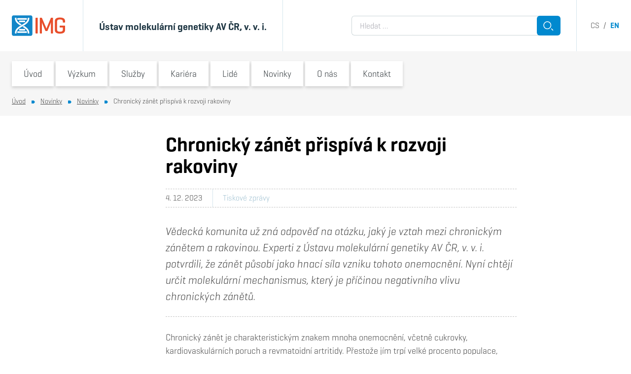

--- FILE ---
content_type: text/html; charset=UTF-8
request_url: https://www.img.cas.cz/2023/12/75304-chronicky-zanet-prispiva-k-rozvoji-rakoviny/
body_size: 57816
content:
<!DOCTYPE html>
<html lang="cs-CZ" class="frontend no-js">
<head>
    <meta charset="UTF-8" />
    <meta name="viewport" content="initial-scale=1.0, width=device-width">
	<script>
		(function( window, undefined ) {
			document.documentElement.className =
				document.documentElement.className.replace( "no-js", "js" );
		}( this ));
	</script>
	<title>Chronický zánět přispívá k rozvoji rakoviny &#8211; Ústav molekulární genetiky AV ČR, v. v. i.</title>
<meta name='robots' content='max-image-preview:large' />
	<style>img:is([sizes="auto" i], [sizes^="auto," i]) { contain-intrinsic-size: 3000px 1500px }</style>
	<link rel="apple-touch-icon" sizes="180x180" href="/favicon/apple-touch-icon.png">
<link rel="icon" type="image/png" sizes="16x16" href="/favicon/favicon-16x16.png">
<link rel="icon" type="image/png" sizes="32x32" href="/favicon/favicon-32x32.png">
<link rel="manifest" href="/favicon/site.webmanifest">
<link rel="mask-icon" href="/favicon/safari-pinned-tab.svg" color="#5bbad5">
<link rel="shortcut icon" href="/favicon/favicon.ico">
<meta name="msapplication-TileColor" content="#da532c">
<meta name="msapplication-config" content="/favicon/browserconfig.xml">
<meta name="theme-color" content="#ffffff">
<meta name="dlm-version" content="5.1.6"><script>
window.koko_analytics = {"url":"https:\/\/www.img.cas.cz\/koko-analytics-collect.php","site_url":"https:\/\/www.img.cas.cz","post_id":75304,"path":"\/2023\/12\/75304-chronicky-zanet-prispiva-k-rozvoji-rakoviny\/","method":"none","use_cookie":false};
</script>
<link rel="alternate" href="https://www.img.cas.cz/2023/12/75304-chronicky-zanet-prispiva-k-rozvoji-rakoviny/" hreflang="cs" />
<link rel="alternate" href="https://www.img.cas.cz/2023/12/75318-chronic-inflammation-contributes-to-the-development-of-cancer/" hreflang="en" />
<script>
window._wpemojiSettings = {"baseUrl":"https:\/\/s.w.org\/images\/core\/emoji\/16.0.1\/72x72\/","ext":".png","svgUrl":"https:\/\/s.w.org\/images\/core\/emoji\/16.0.1\/svg\/","svgExt":".svg","source":{"concatemoji":"https:\/\/www.img.cas.cz\/wp-includes\/js\/wp-emoji-release.min.js?ver=6.8.3"}};
/*! This file is auto-generated */
!function(s,n){var o,i,e;function c(e){try{var t={supportTests:e,timestamp:(new Date).valueOf()};sessionStorage.setItem(o,JSON.stringify(t))}catch(e){}}function p(e,t,n){e.clearRect(0,0,e.canvas.width,e.canvas.height),e.fillText(t,0,0);var t=new Uint32Array(e.getImageData(0,0,e.canvas.width,e.canvas.height).data),a=(e.clearRect(0,0,e.canvas.width,e.canvas.height),e.fillText(n,0,0),new Uint32Array(e.getImageData(0,0,e.canvas.width,e.canvas.height).data));return t.every(function(e,t){return e===a[t]})}function u(e,t){e.clearRect(0,0,e.canvas.width,e.canvas.height),e.fillText(t,0,0);for(var n=e.getImageData(16,16,1,1),a=0;a<n.data.length;a++)if(0!==n.data[a])return!1;return!0}function f(e,t,n,a){switch(t){case"flag":return n(e,"\ud83c\udff3\ufe0f\u200d\u26a7\ufe0f","\ud83c\udff3\ufe0f\u200b\u26a7\ufe0f")?!1:!n(e,"\ud83c\udde8\ud83c\uddf6","\ud83c\udde8\u200b\ud83c\uddf6")&&!n(e,"\ud83c\udff4\udb40\udc67\udb40\udc62\udb40\udc65\udb40\udc6e\udb40\udc67\udb40\udc7f","\ud83c\udff4\u200b\udb40\udc67\u200b\udb40\udc62\u200b\udb40\udc65\u200b\udb40\udc6e\u200b\udb40\udc67\u200b\udb40\udc7f");case"emoji":return!a(e,"\ud83e\udedf")}return!1}function g(e,t,n,a){var r="undefined"!=typeof WorkerGlobalScope&&self instanceof WorkerGlobalScope?new OffscreenCanvas(300,150):s.createElement("canvas"),o=r.getContext("2d",{willReadFrequently:!0}),i=(o.textBaseline="top",o.font="600 32px Arial",{});return e.forEach(function(e){i[e]=t(o,e,n,a)}),i}function t(e){var t=s.createElement("script");t.src=e,t.defer=!0,s.head.appendChild(t)}"undefined"!=typeof Promise&&(o="wpEmojiSettingsSupports",i=["flag","emoji"],n.supports={everything:!0,everythingExceptFlag:!0},e=new Promise(function(e){s.addEventListener("DOMContentLoaded",e,{once:!0})}),new Promise(function(t){var n=function(){try{var e=JSON.parse(sessionStorage.getItem(o));if("object"==typeof e&&"number"==typeof e.timestamp&&(new Date).valueOf()<e.timestamp+604800&&"object"==typeof e.supportTests)return e.supportTests}catch(e){}return null}();if(!n){if("undefined"!=typeof Worker&&"undefined"!=typeof OffscreenCanvas&&"undefined"!=typeof URL&&URL.createObjectURL&&"undefined"!=typeof Blob)try{var e="postMessage("+g.toString()+"("+[JSON.stringify(i),f.toString(),p.toString(),u.toString()].join(",")+"));",a=new Blob([e],{type:"text/javascript"}),r=new Worker(URL.createObjectURL(a),{name:"wpTestEmojiSupports"});return void(r.onmessage=function(e){c(n=e.data),r.terminate(),t(n)})}catch(e){}c(n=g(i,f,p,u))}t(n)}).then(function(e){for(var t in e)n.supports[t]=e[t],n.supports.everything=n.supports.everything&&n.supports[t],"flag"!==t&&(n.supports.everythingExceptFlag=n.supports.everythingExceptFlag&&n.supports[t]);n.supports.everythingExceptFlag=n.supports.everythingExceptFlag&&!n.supports.flag,n.DOMReady=!1,n.readyCallback=function(){n.DOMReady=!0}}).then(function(){return e}).then(function(){var e;n.supports.everything||(n.readyCallback(),(e=n.source||{}).concatemoji?t(e.concatemoji):e.wpemoji&&e.twemoji&&(t(e.twemoji),t(e.wpemoji)))}))}((window,document),window._wpemojiSettings);
</script>
<style id='wp-emoji-styles-inline-css'>

	img.wp-smiley, img.emoji {
		display: inline !important;
		border: none !important;
		box-shadow: none !important;
		height: 1em !important;
		width: 1em !important;
		margin: 0 0.07em !important;
		vertical-align: -0.1em !important;
		background: none !important;
		padding: 0 !important;
	}
</style>
<style id='classic-theme-styles-inline-css'>
/*! This file is auto-generated */
.wp-block-button__link{color:#fff;background-color:#32373c;border-radius:9999px;box-shadow:none;text-decoration:none;padding:calc(.667em + 2px) calc(1.333em + 2px);font-size:1.125em}.wp-block-file__button{background:#32373c;color:#fff;text-decoration:none}
</style>
<link rel='stylesheet' id='cb-carousel-style-css' href='https://www.img.cas.cz/wp-content/plugins/carousel-block/blocks/../build/carousel-legacy/style-index.css?ver=2.0.6' media='all' />
<style id='cb-carousel-v2-style-inline-css'>
.wp-block-cb-carousel-v2{position:relative}.wp-block-cb-carousel-v2[data-cb-pagination=true] .swiper-horizontal{margin-bottom:calc(var(--wp--custom--carousel-block--pagination-bullet-size, 8px)*4)}.wp-block-cb-carousel-v2 .cb-button-next,.wp-block-cb-carousel-v2 .cb-button-prev{color:var(--wp--custom--carousel-block--navigation-color,#000);height:var(--wp--custom--carousel-block--navigation-size,22px);margin-top:calc(0px - var(--wp--custom--carousel-block--navigation-size, 22px)/2);width:calc(var(--wp--custom--carousel-block--navigation-size, 22px)/44*27)}.wp-block-cb-carousel-v2 .cb-button-next:after,.wp-block-cb-carousel-v2 .cb-button-prev:after{font-size:var(--wp--custom--carousel-block--navigation-size,22px)}.wp-block-cb-carousel-v2 .cb-button-next:hover,.wp-block-cb-carousel-v2 .cb-button-prev:hover{color:var(--wp--custom--carousel-block--navigation-hover-color,var(--wp--custom--carousel-block--navigation-color,#000))}.wp-block-cb-carousel-v2 .cb-button-prev,.wp-block-cb-carousel-v2.cb-rtl .cb-button-next{left:calc(var(--wp--custom--carousel-block--navigation-size, 22px)*-1/44*27 - var(--wp--custom--carousel-block--navigation-sides-offset, 10px));right:auto}.wp-block-cb-carousel-v2 .cb-button-next,.wp-block-cb-carousel-v2.cb-rtl .cb-button-prev{left:auto;right:calc(var(--wp--custom--carousel-block--navigation-size, 22px)*-1/44*27 - var(--wp--custom--carousel-block--navigation-sides-offset, 10px))}.wp-block-cb-carousel-v2.cb-rtl .cb-button-next,.wp-block-cb-carousel-v2.cb-rtl .cb-button-prev{transform:scaleX(-1)}.wp-block-cb-carousel-v2 .cb-pagination.swiper-pagination-horizontal{bottom:var(--wp--custom--carousel-block--pagination-bottom,-20px);display:flex;justify-content:center;top:var(--wp--custom--carousel-block--pagination-top,auto)}.wp-block-cb-carousel-v2 .cb-pagination.swiper-pagination-horizontal.swiper-pagination-bullets .cb-pagination-bullet{margin:0 var(--wp--custom--carousel-block--pagination-bullet-horizontal-gap,4px)}.wp-block-cb-carousel-v2 .cb-pagination .cb-pagination-bullet{background:var(--wp--custom--carousel-block--pagination-bullet-color,var(--wp--custom--carousel-block--pagination-bullet-inactive-color,#000));height:var(--wp--custom--carousel-block--pagination-bullet-size,8px);opacity:var(--wp--custom--carousel-block--pagination-bullet-inactive-opacity,var(--wp--custom--carousel-block--pagination-bullet-opacity,.2));width:var(--wp--custom--carousel-block--pagination-bullet-size,8px)}.wp-block-cb-carousel-v2 .cb-pagination .cb-pagination-bullet.swiper-pagination-bullet-active{background:var(--wp--custom--carousel-block--pagination-bullet-active-color,#000);opacity:var(--wp--custom--carousel-block--pagination-bullet-active-opacity,1)}.wp-block-cb-carousel-v2 .cb-pagination .cb-pagination-bullet:not(.swiper-pagination-bullet-active):hover{background:var(--wp--custom--carousel-block--pagination-bullet-hover-color,var(--wp--custom--carousel-block--pagination-bullet-inactive-hover-color,var(--wp--custom--carousel-block--pagination-bullet-active-color,#000)));opacity:var(--wp--custom--carousel-block--pagination-bullet-inactive-hover-opacity,var(--wp--custom--carousel-block--pagination-bullet-inactive-opacity,.2))}.wp-block-cb-carousel-v2.alignfull .cb-button-next,.wp-block-cb-carousel-v2.alignfull .cb-button-prev{color:var(--wp--custom--carousel-block--navigation-alignfull-color,#000)}.wp-block-cb-carousel-v2.alignfull .cb-button-prev,.wp-block-cb-carousel-v2.alignfull.cb-rtl .cb-button-next{left:var(--wp--custom--carousel-block--navigation-sides-offset,10px);right:auto}.wp-block-cb-carousel-v2.alignfull .cb-button-next,.wp-block-cb-carousel-v2.alignfull.cb-rtl .cb-button-prev{left:auto;right:var(--wp--custom--carousel-block--navigation-sides-offset,10px)}.wp-block-cb-carousel-v2 .wp-block-image{margin-bottom:var(--wp--custom--carousel-block--image-margin-bottom,0);margin-top:var(--wp--custom--carousel-block--image-margin-top,0)}.wp-block-cb-carousel-v2 .wp-block-cover{margin-bottom:var(--wp--custom--carousel-block--cover-margin-bottom,0);margin-top:var(--wp--custom--carousel-block--cover-margin-top,0)}.wp-block-cb-carousel-v2 .wp-block-cover.aligncenter,.wp-block-cb-carousel-v2 .wp-block-image.aligncenter{margin-left:auto!important;margin-right:auto!important}

</style>
<style id='tiptip-hyperlink-group-block-style-inline-css'>
.wp-block-tiptip-hyperlink-group-block,.wp-block-tiptip-hyperlink-group-block a p{background-color:var(--color-bkg,none);color:var(--color-text,none);cursor:pointer;display:block}.wp-block-tiptip-hyperlink-group-block a p:hover,.wp-block-tiptip-hyperlink-group-block:hover{background-color:var(--color-bkg-hover,none)}

</style>
<style id='safe-svg-svg-icon-style-inline-css'>
.safe-svg-cover{text-align:center}.safe-svg-cover .safe-svg-inside{display:inline-block;max-width:100%}.safe-svg-cover svg{fill:currentColor;height:100%;max-height:100%;max-width:100%;width:100%}

</style>
<link rel='stylesheet' id='contact-form-7-css' href='https://www.img.cas.cz/wp-content/plugins/contact-form-7/includes/css/styles.css?ver=6.1.4' media='all' />
<link rel='stylesheet' id='related-posts-by-taxonomy-css' href='https://www.img.cas.cz/wp-content/plugins/related-posts-by-taxonomy/includes/assets/css/styles.css?ver=6.8.3' media='all' />
<link rel='stylesheet' id='img-omnibus-legacy-css' href='https://www.img.cas.cz/wp-content/themes/img/assets/dist/omnibus-legacy.css?ver=1662333147' media='all' />
<link rel='stylesheet' id='img-geogrotesque-css' href='https://www.img.cas.cz/wp-content/themes/img/assets/dist/geogrotesque.min.css?ver=1662333147' media='all' />
<link rel='stylesheet' id='img-utilites-css' href='https://www.img.cas.cz/wp-content/themes/img/assets/dist/utilites.min.css?ver=1662333147' media='all' />
<link rel='stylesheet' id='img-styles-css' href='https://www.img.cas.cz/wp-content/themes/img/assets/dist/styles.min.css?ver=1662333147' media='all' />
<link rel='stylesheet' id='img-blocks-core-css' href='https://www.img.cas.cz/wp-content/themes/img/assets/dist/blocks-core.min.css?ver=1662333147' media='all' />
<link rel='stylesheet' id='img-blocks-custom-css' href='https://www.img.cas.cz/wp-content/themes/img/assets/dist/blocks-custom.min.css?ver=1662333147' media='all' />
<link rel='stylesheet' id='img-wp-editor-frontend-css' href='https://www.img.cas.cz/wp-content/themes/img/assets/dist/wp-editor-frontend.min.css?ver=1662333147' media='all' />
<style id='block-visibility-screen-size-styles-inline-css'>
/* Large screens (desktops, 992px and up) */
@media ( min-width: 992px ) {
	.block-visibility-hide-large-screen {
		display: none !important;
	}
}

/* Medium screens (tablets, between 768px and 992px) */
@media ( min-width: 768px ) and ( max-width: 991.98px ) {
	.block-visibility-hide-medium-screen {
		display: none !important;
	}
}

/* Small screens (mobile devices, less than 768px) */
@media ( max-width: 767.98px ) {
	.block-visibility-hide-small-screen {
		display: none !important;
	}
}
</style>
<script src="https://www.img.cas.cz/wp-includes/js/jquery/jquery.min.js?ver=3.7.1" id="jquery-core-js"></script>
<script src="https://www.img.cas.cz/wp-includes/js/jquery/jquery-migrate.min.js?ver=3.4.1" id="jquery-migrate-js"></script>
<script src="https://www.img.cas.cz/wp-content/themes/img/assets/js/omnibus-legacy.js?ver=6.8.3" id="omnibus-legacy-js"></script>
<link rel="https://api.w.org/" href="https://www.img.cas.cz/wp-json/" /><link rel="alternate" title="JSON" type="application/json" href="https://www.img.cas.cz/wp-json/wp/v2/posts/75304" /><link rel="EditURI" type="application/rsd+xml" title="RSD" href="https://www.img.cas.cz/xmlrpc.php?rsd" />
<meta name="generator" content="WordPress 6.8.3" />
<link rel="canonical" href="https://www.img.cas.cz/2023/12/75304-chronicky-zanet-prispiva-k-rozvoji-rakoviny/" />
<link rel='shortlink' href='https://www.img.cas.cz/?p=75304' />
<link rel="alternate" title="oEmbed (JSON)" type="application/json+oembed" href="https://www.img.cas.cz/wp-json/oembed/1.0/embed?url=https%3A%2F%2Fwww.img.cas.cz%2F2023%2F12%2F75304-chronicky-zanet-prispiva-k-rozvoji-rakoviny%2F&#038;lang=cs" />
<link rel="alternate" title="oEmbed (XML)" type="text/xml+oembed" href="https://www.img.cas.cz/wp-json/oembed/1.0/embed?url=https%3A%2F%2Fwww.img.cas.cz%2F2023%2F12%2F75304-chronicky-zanet-prispiva-k-rozvoji-rakoviny%2F&#038;format=xml&#038;lang=cs" />
	<link rel="stylesheet" type="text/css" href="/internal_bar_css/">
<script>if (navigator.appName == 'Microsoft Internet Explorer' ||  !!(navigator.userAgent.match(/Trident/) || navigator.userAgent.match(/rv:11/)) || (typeof $.browser !== "undefined" && $.browser.msie == 1)) {
document.write( '<style> .headerArea, .pageArea { display: none !important } </style>' )
}</script>		<style id="wp-custom-css">
			/* ===================================== Bank info tabs
 =====================================*/

.tabs {
	max-width: 507px;
}

/* Hide radios */
.tabs input[type="radio"] {
	display: none;
}

.tab-box {
	display: flex;
	background: #fff;
	border-radius: 3px;
}
/*
.tab-box > div {
	display: flex;
	background: #fff;
	border-radius: 3px;
}
*/

.labels {
	display: flex;
	flex-direction: column;
	padding: 3px 0 0 3px;
	margin: -3px 0 0 -3px;
	overflow: hidden
}

.labels label {
	padding: 7px 45px 7px 15px;
	font-size: 1rem;
	line-height: 1;
	font-weight: bold;
	text-align: center;
	background-color: #0089cf;
	color: #fff;
	margin-bottom: 0.3rem;
	cursor: pointer;
}

/* Active tab style */
#tab-czk:checked ~ .tab-box .labels label[for="tab-czk"],
#tab-eur:checked ~ .tab-box .labels label[for="tab-eur"],
#tab-usd:checked ~ .tab-box .labels label[for="tab-usd"] {
	background-color: #fff;
	color: #333;
	box-shadow: 0 2px 6px  rgba(0,0,0,0.16);
	z-index: 1;
}

.content-area {
	flex: 1;
	padding: 12px 20px 45px 30px;
	font-size: 1rem;
	color: #333;
	display: none;
	box-shadow: 0 2px 6px  rgba(0,0,0,0.16);
}

#tab-czk:checked ~ .tab-box .content-czk,
#tab-eur:checked ~ .tab-box .content-eur,
#tab-usd:checked ~ .tab-box .content-usd {
	display: block;
}

/* =====================================
Accordions 2 - content with grey bg
 =====================================*/

.accordions2-content-grey-bg > div {	
	background-color: rgba(246,246,246,1)!important;
}

.accordions2-content-grey-bg .accordion2-title {
	background-color: rgba(255,255,255,1);
}

.accordions2-content-grey-bg .accordion2-content {
	padding-top: 2rem;
}

/* =====================================
Scroll to top button
 =====================================*/

.scrollToTop-section {
	position: relative;
	display: flex;
	justify-content: center;
	align-items: center;
}

.scrollToTop-section::after {
	position: absolute;
	z-index: -1;
	content: '';
	width: 100%;
	border-bottom: 2px dotted #cdcdcd;
}

.scrollToTop-button{
	display: flex;
	width: 3.5rem;
	height: 3.5rem;
	margin-right: 1rem;
}

.scrollToTop-button button {
		transform: rotate(180deg);
}


/* =====================================
Print styles of Openhouse page
 =====================================*/

@media print {
	 
	body {
      zoom: 73%; /* Adjusts scale for printing */
    }
	
	
	#interbar,
	.header-menuSwitcher,
	.topmenu,
	.header-search,
	.header-langs,
	.breadcrumbs,
	.footer,
	.wp-block-button,
	.accordion2-expander,
	.scrollToTop-section,
	.no-print {
		display: none !important;
	}
	
	.js .accordion2.is-frontend .accordion2-content {
    display: block !important;
}
	
	.break-before {
		break-before: always;
		page-break-before: always;
	}
	
	.break-after {
		break-after: always;
		page-break-after: always;
	}
	
	.accordion2-title {
		font-size: 23px !important;
	}
	
	.accordion2-title h6 {
		padding-left: 0 !important;
		padding-right: 0 !important;
	}
	

	figure img {
		width: 150px !important;
		height: 150px;
	}
	
	.banner-title {
		padding-top: 1.5rem !important;
		padding-bottom: 1rem !important;
	}
	
	.accordion2-content,
	.banner-title {
		padding-left: 0 !important;
		padding-right: 0 !important;
		background-color: transparent !important;        
        border-bottom: 1px solid #d5e5ec;
        border-top: 1px solid #d5e5ec
	}
	
	.shadow:not(.populus-person-popup .shadow) {
		box-shadow: none !important;
	}

	.layout {
		margin-top: 0 !important;
	}

}


/* =====================================
Helpers
 =====================================*/


.gap-0	{
	gap: 0 !important;
}

/* =====================================
Global WP styles
 =====================================*/

:where(.is-layout-grid){
    gap: 0.5em;
}

body .is-layout-flex{
    display: flex;
}

body .is-layout-grid{
    display: grid;
}

.is-layout-flex{
    flex-wrap: wrap;
    align-items: center;
}
.is-layout-flex > :is(*, div){
    margin: 0;
}

.is-layout-grid > :is(*, div){
    margin: 0;
}

/* =====================================
Newly generated classes for Media & Text block

The classes below can also be utilized on any other block.
 =====================================*/

.center-children-image figure {
	display: flex;
	justify-content: center;
}

.children-image-170x170 img {
	max-width: 170px !important;
}

@media screen and (max-width: 599px) {
	.center-text-on-mobile {
		text-align: center !important
	}
}


/* =====================================
Organization of study
 =====================================*/

@media screen and (min-width: 710px) {
	.wp-block-columns:not(.is-not-stacked-on-mobile).group-link-cols>.wp-block-column {
			flex-basis: 0 !important;
			flex-grow: 1 !important;
	}
}

.group-link {
	margin-bottom: 1.5rem !important;
}


.group-link img {
	width: 100% !important;
}

.group-link .box {
	margin-bottom: 0
}

.group-link:hover .box
 {
--tw-text-opacity: 1;
color: rgba(255,255,255,var(--tw-text-opacity)) !important;
background-color: rgba(0,137,207,var(--tw-bg-opacity)) !important;
}

@media screen and (max-width: 709px) {
.group-link {
			max-width: 30rem;
	}
}


/* =====================================
Contact Form 7
 =====================================*/
.wpcf7-not-valid-tip {
	display: none;
}
.wpcf7 form .wpcf7-response-output {
	margin: 0.2rem 0 -1rem;
	border: 0;
	padding: 0;
}

.wpcf7-submit.button {
	border: 0;
}


/* =====================================
Institute's name in header
 =====================================*/

@media screen and (max-width: 465px) {
	
	#header .container > div > div + div {
		padding-right: 0 !important
	}
}


@media screen and (max-width: 450px) {
	
	#header {
		font-size: 88%;
	}		
}


@media screen and (max-width: 375px) {
	
	#header .container > div > div + div {
		padding-right: 0.75rem !important
	}
	
	#header span.block {
		display: initial !important;
	}	
}


/* =====================================
Research and Service Groups listing
 =====================================*/

@media screen and (max-width: 835px) {

	.formBarResearchGroups + div > div {
		width: 50%;
	}
	
	.formBarResearchGroups + div   a.researchGroup {
		width: 100%;
	}
	
		.formBarResearchGroups + div  .researchGroup-content > h3 {
		height: 3.8em;
	}
}


@media screen and (max-width: 490px) {
	
		#header>div>div>div>div:first-child {
		padding-right: 1.25rem !important;
	}
}


@media screen and (max-width: 440px) {
		
.formBarResearchGroups + div  .researchGroup-content > h3 {
		height: 4.7em;
	}
}


@media screen and (max-width: 390px) {

	.formBarResearchGroups + div > div {
		width: 100%;
	}
	
.formBarResearchGroups + div  .researchGroup-content > h3 {
		height: 2em;
	}
}


/* =====================================
Browse another laboratory suggestion
 =====================================*/

@media screen and (max-width: 599px) {

	.layout--sidebar + div .container > div:first-of-type > div  {
	width: 50%;
	}

.layout--sidebar + div .container > div:first-of-type .researchGroup  {
	width: 100%;
	}	
}

@media screen and (max-width: 437px) {
	.layout--sidebar + div .container > div:first-of-type .researchGroup-content h3  {
		height: 3.75em;
	}
}

@media screen and (max-width: 385px) {
	
	.layout--sidebar + div .container > div:first-of-type .researchGroup-content h3  {
		height: 5em;
	}
}


/* =====================================
Open PhD positions - lab side menu link
 =====================================*/

.menuSide a[href*="/skupina/"][href$="/volne-phd-pozice/"],
.menuSide a[href*="/group/"][href$="/open-phd-positions/"]
{
  position: relative;
}

.menuSide a[href*="/skupina/"][href$="/volne-phd-pozice/"]::before,
.menuSide a[href*="/group/"][href$="/open-phd-positions/"]::before 
{
	content: "!";
	display: inline-flex;
	align-items: center;
	justify-content: center;
	position: absolute;
	top: 0;
	left: -16px;
	width: 29px;
	height: 100%;
	background-color: #f04e26;
	color: #fff;
	font-size: 20px;
	font-weight: 600;
	clip-path: polygon(0% 0%, 75% 0%, 100% 50%, 75% 100%, 0% 100%);
}

.menuSide li.is-active a[href*="/skupina/"][href$="/volne-phd-pozice/"]::before,
.menuSide li.is-active a[href*="/group/"][href$="/open-phd-positions/"]::before 
{
	display: none;
}

nav option[value*="/skupina/"][value$="/volne-phd-pozice/"],
nav option[value*="/group/"][value$="/open-phd-positions/"]
{
	color: #f04e26;
}
		</style>
		</head>
<body class="wp-singular post-template-default single single-post postid-75304 single-format-standard wp-theme-img is-lang-cs overflow-x-hidden is-frontend">

<div class="headerArea">
	
<div class="internalbar py-2 px-6 text-white text-right bg-gray-600"  id="interbar">
	<div class="container">
		<a href="https://intranet.img.cas.cz/" target="_blank">Intranet</a>
<a href="https://webmail.img.cas.cz/" target="_blank">Webmail</a>
<a href="https://helpdesk.img.cas.cz/" target="_blank">Helpdesk</a>	</div>
</div>	
<header id="header" class="header  z-50 bg-white">
	<div class="relative">
		<div class="container">
			<div class="flex min-h-21 md:h-24 lg:h-26">

				<div class="flex-shrink-0 pr-4 sm:pr-9 | flex items-center">
					<a href="https://www.img.cas.cz/">
						<img class="w-19 md:w-27" src="https://www.img.cas.cz/wp-content/themes/img/assets/images/logo.svg" alt="Ústav molekulární genetiky AV ČR, v. v. i.">
					</a>
				</div>

				<div class="flex items-center lg:min-w-92 xl:min-w-100 px-3 sm:px-4 md:px-8 md:pt-1 border-l text-grayblue-800 border-grayblue-300 [ md:text-lg xl:text-xl font-bold ] ">
					<div class="py-1 md:whitespace-nowrap" style="line-height:1.1">
						Ústav molekulární genetiky AV ČR, v. v. i.					</div>
				</div>

				<div class="header-search [ hidden lg:flex ] flex-grow border-grayblue-300 border-l pl-8 pr-8 [ justify-end items-center ]">
					<form class="w-full" style="max-width:26.5rem" role="search" method="get"  action="https://www.img.cas.cz/">
	<div class="flex">
		<label class="flex-grow  -mr-2">
			<span class="sr-only">Vyhledávání</span>
			<input class="w-full h-full rounded-r-none" type="search" name="s" placeholder="Hledat &hellip;" value="" />
		</label>
		
		<button class="relative button flex-shrink-0 flex-grow-0 w-12 h-10 p-0" type="submit">
			<span class="absolute left-0 top-0 w-full h-full"><svg width="48" height="40" viewBox="0 0 48 40" xmlns="http://www.w3.org/2000/svg">
  <g transform="matrix(1, 0, 0, 1, -1, -3)">
    <g>
      <g>
        <path fill="none" stroke="#fff" stroke-miterlimit="20" stroke-width="1.5" d="M29.576 22.289a7.288 7.288 0 0 1-7.287 7.286 7.288 7.288 0 1 1 7.287-7.286z"/>
      </g>
      <g>
        <path fill="none" stroke="#fff" stroke-miterlimit="20" stroke-width="1.5" d="M30.384 29.121L34 32.736"/>
      </g>
    </g>
  </g>
</svg></span>
			<span class="sr-only">Hledat</span>
		</button>
	</div>
</form>

				</div>

				<div class="header-langs [ hidden lg:flex ] pl-7 border-grayblue-300 border-l  [ justify-end items-center text-gray-600 ]">
					<nav class="whitespace-nowrap">
					<a class="uppercase text-gray-600 no-underline hover:underline" href="https://www.img.cas.cz/2023/12/75304-chronicky-zanet-prispiva-k-rozvoji-rakoviny/">cs</a>
			 &nbsp;/&nbsp; 				<a class="uppercase font-bold no-underline text-primary" href="https://www.img.cas.cz/2023/12/75318-chronic-inflammation-contributes-to-the-development-of-cancer/">en</a>
			</nav>				</div>

				<div class=" [ lg:hidden ] w-14 ">
					<button class="header-menuSwitcher absolute z-80 right-0 top-0 w-14 h-full shadow text-primary text-sm bg-white z-50">
						<div class="hamburger mx-auto"><span></span></div>
						<div class="text-center">MENU</div>
					</button>
				</div>

			</div>
		</div>
	</div>
	</header>
<div id="topmenu" class="topmenu">
	<div class="container">

		<div class="topmenu-head -mx-6 p-6 bg-primary-100 border-grayblue-300 border-b">

			<div class="flex items-center justify-items-center mx-auto" style="max-width:24.5rem">
				<div class="topmenu-search flex-grow">
									</div>

				<div class="topmenu-langs pl-4">
									</div>
			</div>

		</div>

		<div class="topmenu-menu">
			<nav class="menu-hlavni-menu-container"><ul id="menu-hlavni-menu" class="menu"><li id="menu-item-50" class="menu-item menu-item-type-post_type menu-item-object-page menu-item-home menu-item-50"><div class="topmenu-item"><a href="https://www.img.cas.cz/">Úvod</a><button><span class="sr-only">Switch submenu</span><svg xmlns="http://www.w3.org/2000/svg" width="12" height="10" viewBox="0 0 12 10"><g><g transform="rotate(-180 6 5)"><path fill="#0089cf" d="M4.03 9.999l-4.03-5 4.03-5H12v10z"/></g></g></svg></button></div></li>
<li id="menu-item-42678" class="menu-item menu-item-type-post_type menu-item-object-page menu-item-42678 menu-item-has-children"><div class="topmenu-item"><a href="https://www.img.cas.cz/vyzkum/">Výzkum</a><button><span class="sr-only">Switch submenu</span><svg xmlns="http://www.w3.org/2000/svg" width="12" height="10" viewBox="0 0 12 10"><g><g transform="rotate(-180 6 5)"><path fill="#0089cf" d="M4.03 9.999l-4.03-5 4.03-5H12v10z"/></g></g></svg></button></div><ul class="sub-menu"><li class=""><a href="https://www.img.cas.cz/vyzkum/skupiny/">Výzkumné a servisní skupiny</a></li><li class=""><a href="https://www.img.cas.cz/vyzkum/vyzkumne-infrastruktury/">Výzkumné infrastruktury</a></li><li class=""><a href="https://www.img.cas.cz/vyzkum/pilire-naseho-vyzkumu/">Pilíře našeho výzkumu</a></li><li class=""><a href="https://www.img.cas.cz/vyzkum/vybrane-vysledky/">Vybrané výsledky</a></li><li class=""><a href="https://www.img.cas.cz/vyzkum/grantove-projekty/">Grantové projekty</a></li><li class=""><a href="https://www.img.cas.cz/vyzkum/publikace/">Publikace</a></li><li class=""><a href="https://www.img.cas.cz/vyzkum/oceneni-a-clenstvi/">Ocenění a členství</a></li><li class=""><a href="https://www.img.cas.cz/vyzkum/vedecke-rocenky/">Vědecké ročenky</a></li></ul></li>
<li id="menu-item-43033" class="menu-item menu-item-type-post_type menu-item-object-page menu-item-43033 menu-item-has-children"><div class="topmenu-item"><a href="https://www.img.cas.cz/sluzby/">Služby</a><button><span class="sr-only">Switch submenu</span><svg xmlns="http://www.w3.org/2000/svg" width="12" height="10" viewBox="0 0 12 10"><g><g transform="rotate(-180 6 5)"><path fill="#0089cf" d="M4.03 9.999l-4.03-5 4.03-5H12v10z"/></g></g></svg></button></div><ul class="sub-menu"><li class=""><a href="https://www.img.cas.cz/sluzby/moznosti-spoluprace/">Možnosti spolupráce</a></li><li class=""><a href="https://www.img.cas.cz/sluzby/sluzby-servisnich-pracovist/">Služby servisních pracovišť</a></li><li class=""><a href="https://www.img.cas.cz/sluzby/oblasti-expertizy/">Oblasti expertízy</a></li><li class=""><a href="https://www.img.cas.cz/sluzby/podpora-vyzkumnych-pracovniku/">Podpora výzkumných pracovníků</a></li><li class=""><a href="https://www.img.cas.cz/sluzby/transfer-technologii/">Transfer technologií</a></li><li class=""><a href="https://www.img.cas.cz/sluzby/nabidka-vysledku-k-licencovani/">Nabídka výsledků k&nbsp;licencování</a></li><li class=""><a href="https://www.img.cas.cz/sluzby/reference-partneru/">Reference našich partnerů</a></li><li class=""><a href="https://www.img.cas.cz/sluzby/vybaveni-a-technologie/">Vybavení a technologie</a></li></ul></li>
<li id="menu-item-42716" class="menu-item menu-item-type-post_type menu-item-object-page menu-item-42716 menu-item-has-children"><div class="topmenu-item"><a href="https://www.img.cas.cz/kariera/">Kariéra</a><button><span class="sr-only">Switch submenu</span><svg xmlns="http://www.w3.org/2000/svg" width="12" height="10" viewBox="0 0 12 10"><g><g transform="rotate(-180 6 5)"><path fill="#0089cf" d="M4.03 9.999l-4.03-5 4.03-5H12v10z"/></g></g></svg></button></div><ul class="sub-menu"><li class=""><a href="https://www.img.cas.cz/kariera/karierni-prilezitosti/">Kariérní příležitosti</a></li><li class=""><a href="https://www.img.cas.cz/kariera/volna-mista/">Volná místa</a></li><li class=""><a href="https://www.img.cas.cz/kariera/phd-program/">PhD Program</a></li><li class=""><a href="https://www.img.cas.cz/kariera/staze-a-diplomove-prace/">Stáže a diplomové práce</a></li><li class=""><a href="https://www.img.cas.cz/kariera/prednasky-pro-studenty/">Přednášky pro studenty</a></li><li class=""><a href="https://www.img.cas.cz/kariera/benefity-pro-zamestnance/">Benefity pro zaměstnance</a></li><li class=""><a href="https://www.img.cas.cz/kariera/proc-si-vybrat-img/">Proč si vybrat IMG?</a></li></ul></li>
<li id="menu-item-42799" class="menu-item menu-item-type-post_type menu-item-object-page menu-item-42799"><div class="topmenu-item"><a href="https://www.img.cas.cz/lide/">Lidé</a><button><span class="sr-only">Switch submenu</span><svg xmlns="http://www.w3.org/2000/svg" width="12" height="10" viewBox="0 0 12 10"><g><g transform="rotate(-180 6 5)"><path fill="#0089cf" d="M4.03 9.999l-4.03-5 4.03-5H12v10z"/></g></g></svg></button></div></li>
<li id="menu-item-56235" class="menu-item menu-item-type-post_type menu-item-object-page menu-item-56235 menu-item-has-children"><div class="topmenu-item"><a href="https://www.img.cas.cz/novinky/">Novinky</a><button><span class="sr-only">Switch submenu</span><svg xmlns="http://www.w3.org/2000/svg" width="12" height="10" viewBox="0 0 12 10"><g><g transform="rotate(-180 6 5)"><path fill="#0089cf" d="M4.03 9.999l-4.03-5 4.03-5H12v10z"/></g></g></svg></button></div><ul class="sub-menu"><li class=""><a href="https://www.img.cas.cz/novinky/novinky/">Novinky</a></li><li class=""><a href="https://www.img.cas.cz/novinky/akce/">Akce</a></li><li class=""><a href="https://www.img.cas.cz/novinky/popularizace/">Popularizace</a></li><li class=""><a href="https://www.img.cas.cz/novinky/akce-pro-verejnost/">Akce pro veřejnost</a></li></ul></li>
<li id="menu-item-48" class="menu-item menu-item-type-post_type menu-item-object-page menu-item-48 menu-item-has-children"><div class="topmenu-item"><a href="https://www.img.cas.cz/o-nas/">O nás</a><button><span class="sr-only">Switch submenu</span><svg xmlns="http://www.w3.org/2000/svg" width="12" height="10" viewBox="0 0 12 10"><g><g transform="rotate(-180 6 5)"><path fill="#0089cf" d="M4.03 9.999l-4.03-5 4.03-5H12v10z"/></g></g></svg></button></div><ul class="sub-menu"><li class=""><a href="https://www.img.cas.cz/o-nas/vedeni-ustavu/">Vedení ústavu</a></li><li class=""><a href="https://www.img.cas.cz/o-nas/organizacni-struktura/">Organizační struktura</a></li><li class=""><a href="https://www.img.cas.cz/o-nas/uvod-reditele/">Úvod ředitele</a></li><li class=""><a href="https://www.img.cas.cz/o-nas/sekretariat-reditele/">Sekretariát ředitele</a></li><li class=""><a href="https://www.img.cas.cz/o-nas/ustav-v-cislech/">Ústav v&nbsp;číslech</a></li><li class=""><a href="https://www.img.cas.cz/o-nas/historie-ustavu/">Historie ústavu</a></li><li class=""><a href="https://www.img.cas.cz/o-nas/hodnoceni-ustavu/">Hodnocení ústavu</a></li><li class=""><a href="https://www.img.cas.cz/o-nas/ates/">Administrativní a technická správa</a></li><li class=""><a href="https://www.img.cas.cz/o-nas/uredni-deska/">Úřední deska</a></li></ul></li>
<li id="menu-item-2303" class="menu-item menu-item-type-post_type menu-item-object-page menu-item-2303"><div class="topmenu-item"><a href="https://www.img.cas.cz/kontakt/">Kontakt</a><button><span class="sr-only">Switch submenu</span><svg xmlns="http://www.w3.org/2000/svg" width="12" height="10" viewBox="0 0 12 10"><g><g transform="rotate(-180 6 5)"><path fill="#0089cf" d="M4.03 9.999l-4.03-5 4.03-5H12v10z"/></g></g></svg></button></div></li>
</ul></nav>		</div>

	</div>
</div>


</div>

<div class="pageArea">

	<div class="breadcrumbs bg-gray-100 py-5 leading-snug">
		<div class="container">
			<nav class="" role="navigation" aria-label="Breadcrumbs" itemprop="breadcrumb"><ul class="breadcrumbs-list" itemscope itemtype="https://schema.org/BreadcrumbList"><li class="breadcrumbs-item breadcrumbs-item--home" itemprop="itemListElement" itemscope itemtype="https://schema.org/ListItem"><a href="https://www.img.cas.cz/" itemprop="item"><span itemprop="name">Úvod</span></a></li><li class="breadcrumbs-item breadcrumbs-item--post" itemprop="itemListElement" itemscope itemtype="https://schema.org/ListItem"><a href="https://www.img.cas.cz/novinky/" itemprop="item"><span itemprop="name">Novinky</span></a></li><li class="breadcrumbs-item breadcrumbs-item--post" itemprop="itemListElement" itemscope itemtype="https://schema.org/ListItem"><a href="https://www.img.cas.cz/novinky/novinky/" itemprop="item"><span itemprop="name">Novinky</span></a></li><li class="breadcrumbs-item breadcrumbs-item--post" itemprop="itemListElement" itemscope itemtype="https://schema.org/ListItem"><span itemprop="item"><span itemprop="name">Chronický zánět přispívá k rozvoji rakoviny</span></span></li></ul></nav>		</div>
	</div>

<div class="layout layout--narrow">
	<div class="container">
					<div class="layout-content">
				
			<h1>Chronický zánět přispívá k rozvoji rakoviny</h1>
			

<div class="mb-8">

	<div class="flex border-t border-b border-gray-300 border-dashed leading-tight">	
		<span class="inline-block py-2 px-5 pl-0 whitespace-nowrap">4. 12. 2023</span>
		<span>
			<a class="block py-2 px-5 sm:inline-block sm:border-l border-grayblue-300 text-grayblue-400 no-underline hover:underline" href="https://www.img.cas.cz/category/novinky/tiskove-zpravy/" rel="category tag">Tiskové zprávy</a>		</span>
	</div>

	
</div>			<div class="text-2xl italic"><p>Vědecká komunita už zná odpověď na otázku, jaký je vztah mezi chronickým zánětem a rakovinou. Experti z&nbsp;Ústavu molekulární genetiky AV ČR, v. v. i. potvrdili, že zánět působí jako hnací síla vzniku tohoto onemocnění. Nyní chtějí určit molekulární mechanismus, který je příčinou negativního vlivu chronických zánětů.</p>
</div><hr class="mt-6 mb-7">			
			<div class="wp-editor wp-editor--primary">
				
<p>Chronický zánět je charakteristickým znakem mnoha onemocnění, včetně cukrovky, kardiovaskulárních poruch a revmatoidní artritidy. Přestože jím trpí velké procento populace, dosud nebylo zřejmé, jak ovlivňuje vývoj onemocnění. Zánět je totiž proces, který může mít na lidské tělo příznivý i&nbsp;škodlivý vliv.</p>



<p><em>„Teprve nedávno se zkoumal vliv chronického zánětu na vznik rakoviny. Hlavní otázka byla, jestli je zánět důsledkem, nebo jednou z&nbsp;příčin rozvoje tohoto onemocnění,“</em> vysvětluje Meritxell Alberich Jordà, vědkyně z&nbsp;Oddělení hematoonkologie Ústavu molekulární genetiky AV ČR, v. v. i.</p>



<p>Experti teď na myších modelech potvrdili, že chronický zánět hraje při vzniku rakoviny klíčovou roli. Výsledky týmu vědkyně ukazují, že v&nbsp;kombinaci s&nbsp;dalšími genetickými změnami zánět urychluje progresi rakoviny. Výzkum trval přibližně čtyři roky, výsledky publikoval prestižní časopis <a href="https://www.sciencedirect.com/science/article/pii/S0301472X23017022?via%3Dihub" target="_blank" rel="noreferrer noopener"><em>Experimental Hematology</em></a>.</p>



<p><em>„V budoucích projektech musíme určit molekulární mechanismus, který stojí za negativním vlivem chronického zánětu na rozvoj rakoviny, a to zejména leukemie,“</em> dodává Monika Burócziová, badatelka z Ústavu molekulární genetiky AV ČR, v. v. i., která výzkum vedla.</p>



<p>Tyto objevy jsou zatím v&nbsp;začátcích, ale v&nbsp;budoucnu by mohly otevřít prostor pro zkoumání dalších léčebných strategií.</p>



<figure class="wp-block-image size-full is-resized"><img fetchpriority="high" decoding="async" width="712" height="475" src="https://www.img.cas.cz/files/2023/11/zanet-rakovina.jpg" alt="Proces vzniku rakoviny" class="wp-image-75311" style="width:460px"/></figure>



<h4 class="wp-block-heading mb-0"><strong>Publikace</strong></h4>



<p><span style="color: #0089cf">Burocziova M</span>, <span style="color: #0089cf">Grusanovic S</span>, <span style="color: #0089cf">Vanickova K</span>, <span style="color: #0089cf">Kosanovic S</span>, <span style="color: #0089cf">Alberich-Jorda M</span>: Chronic Inflammation Promotes Cancer Progression as a Second hit. <strong>Exp Hematol 2023</strong><i></i>. [<a href="http://www.ncbi.nlm.nih.gov/pubmed/37709251" target="_blank" rel="noopener">pubmed</a>] [<a href="http://dx.doi.org/10.1016/j.exphem.2023.09.002" target="_blank" rel="noopener">doi</a>]</p>



<h4 class="wp-block-heading mb-0 mt-10"><strong><strong>Více informací</strong></strong></h4>


<a href="https://www.img.cas.cz/?populus_person=520&#038;lang=cs" class="populus-person-popup">doc. Meritxell Alberich Jordà, Ph.D.</a>



<h4 class="wp-block-heading mb-0"><strong>Kontakt pro média</strong></h4>


<p>No data.</p>



<h4 class="wp-block-heading">Ke stažení</h4>



<div id="block_9792fcac0d92eaae603ea5cd2786e5c4" class="editor-block block-files mb-6 is-frontend">
		<ul class="p-0 list-none text-base border-0 border-t border-gray-200">
					<li class="py-2 border-0 border-b border-gray-200">
				<a href="https://www.img.cas.cz/files/2023/12/20231204-PR-zanet-rakovina.pdf" class="text-grayblue-800 underline font-bold" target="_blank">Tisková zpráva</a>
				<span class="whitespace-nowrap">(PDF, 257kB)</span>
			</li>
			</ul>
</div>			</div>

			
<div class="my-14 py-6 px-6 bg-primary-100 rounded-r-full">

	<div class="md:flex md:items-center md:mx-auto" style="max-width:38.5rem">
		<h6 class="flex-grow mb-4 md:mb-0 pr-8 text-black font-bold text-lg  md:text-2xl">Sdílet tento příspěvek</h6>

		<div class="flex pr-6">
			<div class="mr-2">
<a class="svg-fill-current relative block w-12 h-12 sm:w-14 sm:h-14 bg-center bg-no-repeat rounded shadow transition text-primary bg-white hover:bg-primary hover:text-white" title="Facebook" href="https://www.facebook.com/sharer.php?u=https%3A%2F%2Fwww.img.cas.cz%2F2023%2F12%2F75304-chronicky-zanet-prispiva-k-rozvoji-rakoviny%2F" target="_blank">
	<span class="absolute left-0 top-0  w-full h-full flex items-center justify-center" >
		<svg xmlns="http://www.w3.org/2000/svg" width="10" height="20" viewBox="0 0 10 20"><g><g><path fill="#0089cf" d="M6.284 19.405h-3.89V9.999H.448V6.76h1.944V4.814c0-2.645 1.099-4.22 4.217-4.22h2.597v3.244H7.584c-1.214 0-1.297.454-1.297 1.298l-.003 1.623h2.941L8.88 10H6.284z"/></g></g></svg>	</span>
	<span class="sr-only">Facebook</span>
</a></div><div class="mr-2">
<a class="svg-fill-current relative block w-12 h-12 sm:w-14 sm:h-14 bg-center bg-no-repeat rounded shadow transition text-primary bg-white hover:bg-primary hover:text-white" title="LinkedIn" href="https://www.linkedin.com/sharing/share-offsite/?url=https%3A%2F%2Fwww.img.cas.cz%2F2023%2F12%2F75304-chronicky-zanet-prispiva-k-rozvoji-rakoviny%2F" target="_blank">
	<span class="absolute left-0 top-0  w-full h-full flex items-center justify-center" >
		<svg xmlns="http://www.w3.org/2000/svg" width="20" height="20" viewBox="0 0 20 20"><g><g><g><path fill="#0089cf" d="M1.003 19.434V6.383H5.06v13.051zM5.195 2.752c0 1.122-.854 2.029-2.19 2.029C1.724 4.78.87 3.874.897 2.752.87 1.578 1.724.698 3.031.698c1.31 0 2.136.88 2.164 2.054z"/></g><g><path fill="#0089cf" d="M7.02 10.546c0-1.628-.054-3.016-.107-4.164h3.522l.187 1.789h.081c.534-.827 1.868-2.082 4.03-2.082 2.67 0 4.671 1.762 4.671 5.605v7.74h-4.056v-7.232c0-1.682-.589-2.83-2.057-2.83-1.12 0-1.787.774-2.054 1.52-.107.242-.16.642-.16 1.016v7.526H7.02z"/></g></g></g></svg>	</span>
	<span class="sr-only">LinkedIn</span>
</a></div><div class="mr-2">
<a class="svg-fill-current relative block w-12 h-12 sm:w-14 sm:h-14 bg-center bg-no-repeat rounded shadow transition text-primary bg-white hover:bg-primary hover:text-white" title="X (Twitter)" href="https://twitter.com/share?text=Text&#038;url=https%3A%2F%2Fwww.img.cas.cz%2F2023%2F12%2F75304-chronicky-zanet-prispiva-k-rozvoji-rakoviny%2F" target="_blank">
	<span class="absolute left-0 top-0  w-full h-full flex items-center justify-center" >
		<svg xmlns="http://www.w3.org/2000/svg" width="22" height="20" viewBox="0 0 22 20"><g><g transform="translate(-1907.468 -847.234)"><path fill="#0089cf" d="M1907.52,847.234l8.147,10.894-8.2,8.857h1.845l7.178-7.755,5.8,7.755h6.28l-8.606-11.506,7.632-8.245h-1.845l-6.61,7.142-5.342-7.142Zm2.714,1.359h2.885l12.738,17.032h-2.884Z"/></g></g></svg>	</span>
	<span class="sr-only">X (Twitter)</span>
</a></div>		</div>
	</div>
	
</div>
			
<div class="my-10 md:my-14 font-bold text-lg">
	<a class="flex items-center" href="https://www.img.cas.cz/novinky/novinky/">
		<span class="mr-4"><svg width="12" height="10" viewBox="0 0 12 10" xmlns="http://www.w3.org/2000/svg">
  <g transform="matrix(-1, 0, 0, 1, 12, 0)">
    <g transform="rotate(-180 6 5)">
      <path fill="#0089cf" d="M4.03 9.999l-4.03-5 4.03-5H12v10z"/>
    </g>
  </g>
</svg></span>
		Zpět na všechny Novinky	</a>
</div>

					</div>
			</div>
</div>

<link rel='stylesheet' id='img-footer-css' href='https://www.img.cas.cz/wp-content/themes/img/assets/dist/footer.min.css?ver=1662333147' media='all' />


<footer class="footer">

	<div class="footer-row">

		<div class="footer-col footer-col--1">
			<div class="footer-colin">
				<div id="block-19" class="widget widget_block">
<h3 class="wp-block-heading" id="adresa">Adresa</h3>
</div><div id="block-20" class="widget widget_block widget_text">
<p>Ústav molekulární genetiky AV ČR, v. v. i.<br>Vídeňská 1083<br>142 00 Praha 4</p>
</div><div id="block-21" class="widget widget_block widget_text">
<p><a href="https://www.img.cas.cz/kontakt/">Více</a> &gt;</p>
</div>			</div>
		</div>
		
		<div class="footer-col footer-col--2">
			<div class="footer-colin">
				<div id="block-5" class="widget widget_block">
<h3 class="wp-block-heading" id="pro-zamestnance">Pro zaměstnance</h3>
</div><div id="block-6" class="widget widget_block widget_text">
<p><a href="https://webmail.img.cas.cz/" target="_blank" rel="noreferrer noopener">webmail</a><br><a href="https://vpnportal.img.cas.cz/" target="_blank" rel="noreferrer noopener">vpnportal</a><br><a href="https://helpdesk.img.cas.cz/" target="_blank" rel="noreferrer noopener">helpdesk</a></p>
</div>			</div>
		</div>

		<div class="footer-col footer-col--3">
			<div class="footer-colin">
				<div id="block-24" class="widget widget_block">
<h3 class="wp-block-heading" id="vse-dulezite">Vše důležité</h3>
</div><div id="block-25" class="widget widget_block widget_text">
<p><a href="https://logo.img.cas.cz/" target="_blank" rel="noreferrer noopener">Logo a vizuální identita</a><br><a href="https://www.img.cas.cz/o-nas/uredni-deska/verejne-zakazky/">Veřejné zakázky</a><br><a href="https://www.img.cas.cz/kariera/volna-mista/">Volná místa</a><br><a href="https://www.kcumg.cz/" target="_blank" rel="noreferrer noopener">Konferenční centrum</a><br><a href="https://www.youtube.com/watch?v=HERjpKHQPgk" target="_blank" rel="noreferrer noopener">Propagační video</a></p>
</div>			</div>
		</div>

		<div class="footer-col footer-col--4">	

			<div class="footer-colin">

				<div class="flex nowrap justify-end">
					<span>
<a class="svg-fill-current relative block w-12 h-12 sm:w-14 sm:h-14 bg-center bg-no-repeat rounded shadow transition text-primary bg-white hover:bg-primary hover:text-white" title="Facebook" href="https://www.facebook.com/imgprague" target="_blank">
	<span class="absolute left-0 top-0  w-full h-full flex items-center justify-center" >
		<svg xmlns="http://www.w3.org/2000/svg" width="10" height="20" viewBox="0 0 10 20"><g><g><path fill="#0089cf" d="M6.284 19.405h-3.89V9.999H.448V6.76h1.944V4.814c0-2.645 1.099-4.22 4.217-4.22h2.597v3.244H7.584c-1.214 0-1.297.454-1.297 1.298l-.003 1.623h2.941L8.88 10H6.284z"/></g></g></svg>	</span>
	<span class="sr-only">Facebook</span>
</a></span><span class="ml-2">
<a class="svg-fill-current relative block w-12 h-12 sm:w-14 sm:h-14 bg-center bg-no-repeat rounded shadow transition text-primary bg-white hover:bg-primary hover:text-white" title="Instagram" href="https://www.instagram.com/imgprague" target="_blank">
	<span class="absolute left-0 top-0  w-full h-full flex items-center justify-center" >
		<svg xmlns="http://www.w3.org/2000/svg" width="22" height="22" viewBox="0 0 22 22"><g><g><g><path fill="#0089cf" d="M10.877 7.685a3.24 3.24 0 1 0 .002 6.478 3.24 3.24 0 0 0-.002-6.478z"/></g><g><path fill="#0089cf" d="M17.794 5.228a1.11 1.11 0 0 1 0-2.216 1.108 1.108 0 0 1 0 2.216zm-6.918 11.406a5.71 5.71 0 1 1 .002-11.422 5.71 5.71 0 0 1-.002 11.422zM15.95.697H5.803A5.154 5.154 0 0 0 .65 5.85v10.145a5.154 5.154 0 0 0 5.153 5.154H15.95a5.154 5.154 0 0 0 5.153-5.154V5.851A5.154 5.154 0 0 0 15.95.697z"/></g></g></g></svg>	</span>
	<span class="sr-only">Instagram</span>
</a></span><span class="ml-2">
<a class="svg-fill-current relative block w-12 h-12 sm:w-14 sm:h-14 bg-center bg-no-repeat rounded shadow transition text-primary bg-white hover:bg-primary hover:text-white" title="X (Twitter)" href="https://twitter.com/imgprague" target="_blank">
	<span class="absolute left-0 top-0  w-full h-full flex items-center justify-center" >
		<svg xmlns="http://www.w3.org/2000/svg" width="22" height="20" viewBox="0 0 22 20"><g><g transform="translate(-1907.468 -847.234)"><path fill="#0089cf" d="M1907.52,847.234l8.147,10.894-8.2,8.857h1.845l7.178-7.755,5.8,7.755h6.28l-8.606-11.506,7.632-8.245h-1.845l-6.61,7.142-5.342-7.142Zm2.714,1.359h2.885l12.738,17.032h-2.884Z"/></g></g></svg>	</span>
	<span class="sr-only">X (Twitter)</span>
</a></span><span class="ml-2">
<a class="svg-fill-current relative block w-12 h-12 sm:w-14 sm:h-14 bg-center bg-no-repeat rounded shadow transition text-primary bg-white hover:bg-primary hover:text-white" title="LinkedIn" href="https://www.linkedin.com/company/imgprague" target="_blank">
	<span class="absolute left-0 top-0  w-full h-full flex items-center justify-center" >
		<svg xmlns="http://www.w3.org/2000/svg" width="20" height="20" viewBox="0 0 20 20"><g><g><g><path fill="#0089cf" d="M1.003 19.434V6.383H5.06v13.051zM5.195 2.752c0 1.122-.854 2.029-2.19 2.029C1.724 4.78.87 3.874.897 2.752.87 1.578 1.724.698 3.031.698c1.31 0 2.136.88 2.164 2.054z"/></g><g><path fill="#0089cf" d="M7.02 10.546c0-1.628-.054-3.016-.107-4.164h3.522l.187 1.789h.081c.534-.827 1.868-2.082 4.03-2.082 2.67 0 4.671 1.762 4.671 5.605v7.74h-4.056v-7.232c0-1.682-.589-2.83-2.057-2.83-1.12 0-1.787.774-2.054 1.52-.107.242-.16.642-.16 1.016v7.526H7.02z"/></g></g></g></svg>	</span>
	<span class="sr-only">LinkedIn</span>
</a></span><span class="ml-2">
<a class="svg-fill-current relative block w-12 h-12 sm:w-14 sm:h-14 bg-center bg-no-repeat rounded shadow transition text-primary bg-white hover:bg-primary hover:text-white" title="YouTube" href="https://www.youtube.com/@imgprague" target="_blank">
	<span class="absolute left-0 top-0  w-full h-full flex items-center justify-center" >
		<svg xmlns="http://www.w3.org/2000/svg" width="25" height="21" viewBox="0 0 25 21"><g><g><path fill="#0089cf" d="M9.887 15.622V5.382l8.321 4.982zM23.394.617H1.995c-.589 0-1.067.477-1.067 1.068v17.398c0 .59.478 1.067 1.067 1.067h21.399c.59 0 1.067-.478 1.067-1.067V1.685c0-.59-.477-1.068-1.067-1.068z"/></g></g></svg>	</span>
	<span class="sr-only">YouTube</span>
</a></span>				</div>
					
				<div class="footer-copyright">
					&copy; 2012-2026 IMG	
				</div>

			</div>

		</div>

	</div>
</footer></div>
<script>if (navigator.appName == 'Microsoft Internet Explorer' ||  !!(navigator.userAgent.match(/Trident/) || navigator.userAgent.match(/rv:11/)) || (typeof $.browser !== "undefined" && $.browser.msie == 1)) {
document.write( '<link rel=\'stylesheet\' id=\'img-msie-css\' href=\'https://www.img.cas.cz/wp-content/themes/img/assets/dist/msie.min.css?ver=1662333147\' media=\'all\' /> <div class="MSIE"> <header class="MSIE-header"> <div class="MSIE-headerIn"> <div class="container"> <div class="MSIE-headerRow"> <div class="MSIE-headerLogo"> <img src="https://www.img.cas.cz/wp-content/themes/img/assets/images/logo.svg" alt="Ústav molekulární genetiky AV ČR, v. v. i."> </div> <div class="MSIE-headerDesc"> <p>Ústav molekulární genetiky AV ČR, v. v. i.</p> </div> </div> </div> </div> <div class="MSIE-headerLine "></div> </header> <div class="MSIE-area"> <div class="container"> <div class="MSIE-areaRow"> <div class="MSIE-areaIlustration"> <img src="/wp-content/themes/img/assets/images/page-ie.png" width="397" height="438" alt=""> </div> <div class="MSIE-areaContent"> <h1>Jejda, ještě používáte starý prohlížeč Internet Explorer…</h1> <h3>Prosím, otevřete si naše webové stránky v některém z moderních prohlížečů, např. v Google Chrome, Mozilla Firefox nebo Microsoft Edge.</h3> <div> <button data-clipboard-text="https://www.img.cas.cz/2023/12/75304-chronicky-zanet-prispiva-k-rozvoji-rakoviny/" data-clipboard-button="" class="MSIE-button">Zkopírovat URL do schránky</button> </div> <p>Proč nepodporujeme prohlížeč Internet Explorer?</p> <p>Internet Explorer je v dnešní době už zastaralý a neumožňuje plnohodnotně zobrazit naše webové stránky. Ze stejného důvodu i řada jiných webových stránek a webových aplikací již Internet Explorer nepodporuje. Počet uživatelů používajících Internet Explorer stále klesá.</p> <p>Na našem vědeckém ústavu využíváme v mnoha oblastech moderní technologie a proto se je snažíme využívat i na našem webu. Jsme opravdu velmi rádi, že jste se jste navštívili naše webové stránky… jen si je prosím zkuste zobrazit ještě jednou v některém moderním prohlížeči :-)</p> </div> </div> </div> </div> <hr class="MSIE-line"> <div class="MSIE-note"> <div class="container"> <div class="MSIE-noteBody"> </div> </div> </div> </div>' )
}</script><script type="speculationrules">
{"prefetch":[{"source":"document","where":{"and":[{"href_matches":"\/*"},{"not":{"href_matches":["\/wp-*.php","\/wp-admin\/*","\/files\/*","\/wp-content\/*","\/wp-content\/plugins\/*","\/wp-content\/themes\/img\/*","\/*\\?(.+)"]}},{"not":{"selector_matches":"a[rel~=\"nofollow\"]"}},{"not":{"selector_matches":".no-prefetch, .no-prefetch a"}}]},"eagerness":"conservative"}]}
</script>

<!-- Koko Analytics v2.1.3 - https://www.kokoanalytics.com/ -->
<script>
!function(){var e=window,r=e.koko_analytics;r.trackPageview=function(e,t){"prerender"==document.visibilityState||/bot|crawl|spider|seo|lighthouse|facebookexternalhit|preview/i.test(navigator.userAgent)||navigator.sendBeacon(r.url,new URLSearchParams({pa:e,po:t,r:0==document.referrer.indexOf(r.site_url)?"":document.referrer,m:r.use_cookie?"c":r.method[0]}))},e.addEventListener("load",function(){r.trackPageview(r.path,r.post_id)})}();
</script>

<link rel='stylesheet' id='img-fancybox-css' href='https://www.img.cas.cz/wp-content/themes/img/assets/dist/fancybox.min.css?ver=1662333147' media='all' />
<script src="https://www.img.cas.cz/wp-includes/js/dist/hooks.min.js?ver=4d63a3d491d11ffd8ac6" id="wp-hooks-js"></script>
<script src="https://www.img.cas.cz/wp-includes/js/dist/i18n.min.js?ver=5e580eb46a90c2b997e6" id="wp-i18n-js"></script>
<script id="wp-i18n-js-after">
wp.i18n.setLocaleData( { 'text direction\u0004ltr': [ 'ltr' ] } );
</script>
<script src="https://www.img.cas.cz/wp-content/plugins/contact-form-7/includes/swv/js/index.js?ver=6.1.4" id="swv-js"></script>
<script id="contact-form-7-js-translations">
( function( domain, translations ) {
	var localeData = translations.locale_data[ domain ] || translations.locale_data.messages;
	localeData[""].domain = domain;
	wp.i18n.setLocaleData( localeData, domain );
} )( "contact-form-7", {"translation-revision-date":"2025-12-03 20:20:51+0000","generator":"GlotPress\/4.0.3","domain":"messages","locale_data":{"messages":{"":{"domain":"messages","plural-forms":"nplurals=3; plural=(n == 1) ? 0 : ((n >= 2 && n <= 4) ? 1 : 2);","lang":"cs_CZ"},"This contact form is placed in the wrong place.":["Tento kontaktn\u00ed formul\u00e1\u0159 je um\u00edst\u011bn na \u0161patn\u00e9m m\u00edst\u011b."],"Error:":["Chyba:"]}},"comment":{"reference":"includes\/js\/index.js"}} );
</script>
<script id="contact-form-7-js-before">
var wpcf7 = {
    "api": {
        "root": "https:\/\/www.img.cas.cz\/wp-json\/",
        "namespace": "contact-form-7\/v1"
    },
    "cached": 1
};
</script>
<script src="https://www.img.cas.cz/wp-content/plugins/contact-form-7/includes/js/index.js?ver=6.1.4" id="contact-form-7-js"></script>
<script id="pll_cookie_script-js-after">
(function() {
				var expirationDate = new Date();
				expirationDate.setTime( expirationDate.getTime() + 31536000 * 1000 );
				document.cookie = "pll_language=cs; expires=" + expirationDate.toUTCString() + "; path=/; secure; SameSite=Lax";
			}());
</script>
<script id="dlm-xhr-js-extra">
var dlmXHRtranslations = {"error":"An error occurred while trying to download the file. Please try again.","not_found":"Download neexistuje.","no_file_path":"No file path defined.","no_file_paths":"Nejsou definov\u00e1ny cesty k souboru.","filetype":"Download is not allowed for this file type.","file_access_denied":"Access denied to this file.","access_denied":"Access denied. You do not have permission to download this file.","security_error":"Something is wrong with the file path.","file_not_found":"Soubor nenalezen."};
</script>
<script id="dlm-xhr-js-before">
const dlmXHR = {"xhr_links":{"class":["download-link","download-button"]},"prevent_duplicates":true,"ajaxUrl":"https:\/\/www.img.cas.cz\/wp-admin\/admin-ajax.php"}; dlmXHRinstance = {}; const dlmXHRGlobalLinks = "https://www.img.cas.cz/download/"; const dlmNonXHRGlobalLinks = []; dlmXHRgif = "https://www.img.cas.cz/wp-includes/images/spinner.gif"; const dlmXHRProgress = "1"
</script>
<script src="https://www.img.cas.cz/wp-content/plugins/download-monitor/assets/js/dlm-xhr.min.js?ver=5.1.6" id="dlm-xhr-js"></script>
<script src="https://www.img.cas.cz/wp-content/themes/img/assets/libs/fancybox/jquery.fancybox.min.js?ver=6.8.3" id="fancybox-js"></script>
<script async src='https://www.img.cas.cz/wp-content/themes/img/assets/js/fancybox.js?ver=1662333147' id='img-fancybox-js'></script>
<script async src='https://www.img.cas.cz/wp-content/themes/img/assets/js/populus.js?ver=1662333147' id='img-populus-js'></script>
<script async src='https://www.img.cas.cz/wp-content/themes/img/assets/js/header.js?ver=1662333147' id='img-header-js'></script>
<script async src='https://www.img.cas.cz/wp-content/themes/img/assets/js/topmenu.js?ver=1662333147' id='img-topmenu-js'></script>
<script src="https://www.img.cas.cz/wp-content/themes/img/assets/libs/clipboardjs/clipboard.min.js?ver=6.8.3" id="clipboardjs-js"></script>
<script id="clipboardjs-js-after">
new ClipboardJS('[data-clipboard-button]');
</script>
</body>
</html>
